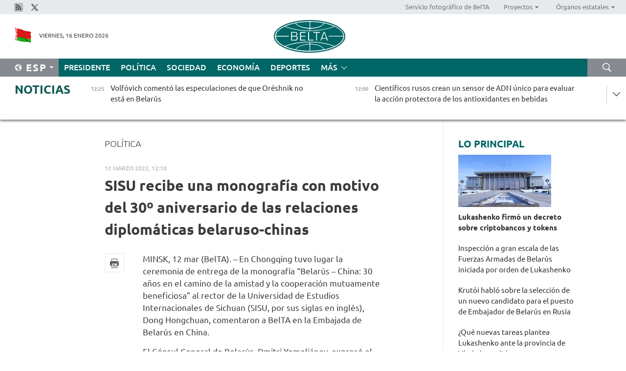

--- FILE ---
content_type: text/html; charset=UTF-8
request_url: https://esp.belta.by/politics/view/sisu-recibe-una-monografa-con-motivo-del-30-aniversario-de-las-relaciones-diplomticas-belaruso-chinas-69383-2022/
body_size: 13372
content:
    
    	<!DOCTYPE HTML>
	<html lang="es-ES" prefix="og: http://ogp.me/ns#">
	<head  prefix="article: https://ogp.me/ns/article#">
		<title>SISU recibe una monografía con motivo del 30º aniversario de las relaciones diplomáticas belaruso-chinas</title>
		<meta http-equiv="Content-Type" content="text/html; charset=utf-8">
                <meta name="viewport" content="width=device-width">
		<link rel="stylesheet" href="/styles/general_styles.css" type="text/css">
                                <link rel="stylesheet" href="/styles/styles2.css?1768556774" type="text/css">
                                <link rel="stylesheet" href="/styles/styles.css?1768556774" type="text/css">
                <link rel="stylesheet" href="/styles/tr_styles.css" type="text/css">
                            <link rel="icon" href="/desimages/fav.png" type="image/png">
		<meta name="keywords" content="">
		<meta name="description" content="El trabajo realizado por la universidad hace una contribuci&oacute;n significativa al desarrollo de la amistad y la cooperaci&oacute;n estrat&eacute;gica integral entre los pa&iacute;ses. A su vez, la organizaci&oacute;n del proceso en un tiempo r&eacute;cord demuestra el alto profesionalismo del profesorado del centro docente superior.">
                
                <link rel = "canonical" href="https://esp.belta.by/politics/view/sisu-recibe-una-monografa-con-motivo-del-30-aniversario-de-las-relaciones-diplomticas-belaruso-chinas-69383-2022/">
                
	                    <meta property="og:locale" content="es_ES">
	        	        	<meta property="og:site_name" content="Agencia Telegr&aacute;fica de Belar&uacute;s" />
	        	        	<meta property="og:title" content="SISU recibe una monografía con motivo del 30º aniversario de las relaciones diplomáticas belaruso-chinas" />
	        	        	<meta property="og:type" content="article" />
	        	        	<meta property="og:url" content="https://esp.belta.by/politics/view/sisu-recibe-una-monografa-con-motivo-del-30-aniversario-de-las-relaciones-diplomticas-belaruso-chinas-69383-2022" />
	        	        	<meta property="og:image" content="https://esp.belta.by/desimages/og_image.png" />
	        	        	<meta property="og:description" content="El trabajo realizado por la universidad hace una contribuci&amp;oacute;n significativa al desarrollo de la amistad y la cooperaci&amp;oacute;n estrat&amp;eacute;gica integral entre los pa&amp;iacute;ses. A su vez, la organizaci&amp;oacute;n del proceso en un tiempo r&amp;eacute;cord demuestra el alto profesionalismo del profesorado del centro docente superior." />
	        	        	<meta property="og:section" content="Política" />
	        	        	<meta property="article:published_time" content="2022-03-12 12:10:25" />
	        	        	<meta property="article:modified_time" content="2022-03-12 12:11:39" />
	        	    		                        <!-- Yandex.Metrika informer -->
<a href="https://metrika.yandex.by/stat/?id=15029098&amp;from=informer"
target="_blank" rel="nofollow"><img src="https://informer.yandex.ru/informer/15029098/1_1_FFFFFFFF_EFEFEFFF_0_pageviews"
style="width:80px; height:15px; border:0; display:none" alt="Яндекс.Метрика" title="Яндекс.Метрика: данные за сегодня (просмотры)" class="ym-advanced-informer" data-cid="15029098" data-lang="ru" /></a>
<!-- /Yandex.Metrika informer -->

<!-- Yandex.Metrika counter -->
<script type="text/javascript" >
   (function(m,e,t,r,i,k,a){m[i]=m[i]||function(){(m[i].a=m[i].a||[]).push(arguments)};
   m[i].l=1*new Date();
   for (var j = 0; j < document.scripts.length; j++) {if (document.scripts[j].src === r) { return; }}
   k=e.createElement(t),a=e.getElementsByTagName(t)[0],k.async=1,k.src=r,a.parentNode.insertBefore(k,a)})
   (window, document, "script", "https://mc.yandex.ru/metrika/tag.js", "ym");

   ym(15029098, "init", {
        clickmap:true,
        trackLinks:true,
        accurateTrackBounce:true,
        webvisor:true
   });
</script>
<noscript><div><img src="https://mc.yandex.ru/watch/15029098" style="position:absolute; left:-9999px;" alt="" /></div></noscript>
<!-- /Yandex.Metrika counter -->

            
        

                                                                	</head>
	
	<body>

                
        <a id="top"></a>

    <div class="all   ">
        <div class="ban_main_top">
            
        </div>
        <div class="top_line">
	                <div class="social_icons">
                                          <a href="/rss" title="Rss"  target ="_blank" onmouseover="this.children[0].src='https://esp.belta.by/images/storage/banners/000015_e75332d9759a535dbd02582b38240ace_work.jpg'" onmouseout="this.children[0].src='https://esp.belta.by/images/storage/banners/000015_06c67faab12793f011de90a38aef8cf1_work.jpg'">
                    <img src="https://esp.belta.by/images/storage/banners/000015_06c67faab12793f011de90a38aef8cf1_work.jpg" alt="Rss" title="Rss" />
                </a>
                                              <a href="https://x.com/BeltaNoticias" title="X"  target ="_blank" onmouseover="this.children[0].src='https://esp.belta.by/images/storage/banners/000015_a684634ca82214029cee637c787afde4_work.jpg'" onmouseout="this.children[0].src='https://esp.belta.by/images/storage/banners/000015_37f1cc3c5e7e857bdb12fbc827944851_work.jpg'">
                    <img src="https://esp.belta.by/images/storage/banners/000015_37f1cc3c5e7e857bdb12fbc827944851_work.jpg" alt="X" title="X" />
                </a>
                        </div>
    
	        <script>
        var scroll_items = Array();
    </script>
<div class="projects_menu">
	
                    <div class="projects_menu_item " id="pr_el_114"><a target="_blank"  href="http://photobelta.by/"  title="Servicio fotográfico de BelTA" >
            <span>Servicio fotográfico de BelTA</span>    </a>
            </div>
	
                    <div class="projects_menu_item projects_menu_drop" id="pr_el_112"><a   href="https://esp.belta.by/"  title="Proyectos" >
            <span>Proyectos</span>    </a>
                    <script>
                var scroll_pr_m = "pr_m_112";
                scroll_items[scroll_items.length] = "pr_m_112";
            </script>
          <div class="projects_menu_s" id="pr_m_112">  
           	
                <div class="pr_menu_s_item">
                                                                                                                        <a target="_blank"   href="http://atom.belta.by/en" title="ENERGÍA NUCLEAR EN BELARÚS Y EN EL MUNDO" >ENERGÍA NUCLEAR EN BELARÚS Y EN EL MUNDO</a>
                        
                                    </div>
                       </div> 
            </div>
	
                    <div class="projects_menu_item projects_menu_drop" id="pr_el_115"><a   href="https://esp.belta.by/"  title="Órganos estatales" >
            <span>Órganos estatales</span>    </a>
                    <script>
                var scroll_pr_m = "pr_m_115";
                scroll_items[scroll_items.length] = "pr_m_115";
            </script>
          <div class="projects_menu_s" id="pr_m_115">  
           	
                <div class="pr_menu_s_item">
                                                                                                                        <a target="_blank"   href="http://president.gov.by/en/" title="Presidente de Belarús" >Presidente de Belarús</a>
                        
                                    </div>
            	
                <div class="pr_menu_s_item">
                                                                                                                        <a target="_blank"   href="http://www.government.by/en/" title="Consejo de Ministros" >Consejo de Ministros</a>
                        
                                    </div>
            	
                <div class="pr_menu_s_item">
                                                                                                                        <a target="_blank"   href="http://www.sovrep.gov.by/en/" title="Consejo de la República" >Consejo de la República</a>
                        
                                    </div>
            	
                <div class="pr_menu_s_item">
                                                                                                                        <a target="_blank"   href="http://house.gov.by/en/" title="Cámara de Representantes" >Cámara de Representantes</a>
                        
                                    </div>
            	
                <div class="pr_menu_s_item">
                                                                                                                        <a target="_blank"   href="http://www.kc.gov.by/en/" title="Tribunal Constitucional" >Tribunal Constitucional</a>
                        
                                    </div>
            	
                <div class="pr_menu_s_item">
                                                                                                                        <a target="_blank"   href="http://www.court.gov.by/" title="Tribunal Supremo" >Tribunal Supremo</a>
                        
                                    </div>
            	
                <div class="pr_menu_s_item">
                                                                                                                        <a target="_blank"   href="http://www.kgk.gov.by/en" title="Comité Estatal de Control" >Comité Estatal de Control</a>
                        
                                    </div>
            	
                <div class="pr_menu_s_item">
                                                                                                                        <a target="_blank"   href="http://www.prokuratura.gov.by/en/" title="Fiscalía General" >Fiscalía General</a>
                        
                                    </div>
            	
                <div class="pr_menu_s_item">
                                                                                                                        <a target="_blank"   href="http://www.nbrb.by/engl/" title="Banco Nacional" >Banco Nacional</a>
                        
                                    </div>
            	
                <div class="pr_menu_s_item">
                                                                                                                        <a target="_blank"   href="http://www.mas.by/ru" title="Ministerio de Arquitectura y Construcción" >Ministerio de Arquitectura y Construcción</a>
                        
                                    </div>
            	
                <div class="pr_menu_s_item">
                                                                                                                        <a target="_blank"   href="https://www.mvd.gov.by/en" title="Ministerio del Interior" >Ministerio del Interior</a>
                        
                                    </div>
            	
                <div class="pr_menu_s_item">
                                                                                                                        <a target="_blank"   href="http://minzdrav.gov.by/en/" title="Ministerio de Sanidad" >Ministerio de Sanidad</a>
                        
                                    </div>
            	
                <div class="pr_menu_s_item">
                                                                                                                        <a target="_blank"   href="http://www.mjkx.gov.by/" title="Ministerio de Servicios Comunales" >Ministerio de Servicios Comunales</a>
                        
                                    </div>
            	
                <div class="pr_menu_s_item">
                                                                                                                        <a target="_blank"   href="http://mfa.gov.by/en/" title="Ministerio de Asuntos Exteriores" >Ministerio de Asuntos Exteriores</a>
                        
                                    </div>
            	
                <div class="pr_menu_s_item">
                                                                                                                        <a target="_blank"   href="http://mininform.gov.by/en/" title="Ministerio de Información" >Ministerio de Información</a>
                        
                                    </div>
            	
                <div class="pr_menu_s_item">
                                                                                                                        <a target="_blank"   href="http://www.nalog.gov.by/ru/" title="Ministerio de Impuestos" >Ministerio de Impuestos</a>
                        
                                    </div>
            	
                <div class="pr_menu_s_item">
                                                                                                                        <a target="_blank"   href="http://www.kultura.by/en/" title="Ministerio de Cultura" >Ministerio de Cultura</a>
                        
                                    </div>
            	
                <div class="pr_menu_s_item">
                                                                                                                        <a target="_blank"   href="http://www.mlh.gov.by/en/" title="Ministerio de Economía Forestal" >Ministerio de Economía Forestal</a>
                        
                                    </div>
            	
                <div class="pr_menu_s_item">
                                                                                                                        <a target="_blank"   href="http://www.mil.by/en/" title="Ministerio de Defensa" >Ministerio de Defensa</a>
                        
                                    </div>
            	
                <div class="pr_menu_s_item">
                                                                                                                        <a target="_blank"   href="https://edu.gov.by/en-uk/" title="Ministerio de Educación" >Ministerio de Educación</a>
                        
                                    </div>
            	
                <div class="pr_menu_s_item">
                                                                                                                        <a target="_blank"   href="http://minpriroda.gov.by/en/" title="Ministerio de Recursos Naturales y Protección del Medio Ambiente" >Ministerio de Recursos Naturales y Protección del Medio Ambiente</a>
                        
                                    </div>
            	
                <div class="pr_menu_s_item">
                                                                                                                        <a target="_blank"   href="http://minprom.gov.by/en/home-2/" title="Ministerio de Industria" >Ministerio de Industria</a>
                        
                                    </div>
            	
                <div class="pr_menu_s_item">
                                                                                                                        <a target="_blank"   href="http://www.mpt.gov.by/en/" title="Ministerio de Comunicaciones e Informatización" >Ministerio de Comunicaciones e Informatización</a>
                        
                                    </div>
            	
                <div class="pr_menu_s_item">
                                                                                                                        <a target="_blank"   href="https://www.mshp.gov.by/en/" title="Ministerio de Agricultura y Alimentación" >Ministerio de Agricultura y Alimentación</a>
                        
                                    </div>
            	
                <div class="pr_menu_s_item">
                                                                                                                        <a target="_blank"   href="http://www.mst.by/en" title="Ministerio de Turismo y Deporte" >Ministerio de Turismo y Deporte</a>
                        
                                    </div>
            	
                <div class="pr_menu_s_item">
                                                                                                                        <a target="_blank"   href="https://www.mart.gov.by/en/sites/mart/home.html" title="Ministerio de Regulación Antimonopólica y Comercio" >Ministerio de Regulación Antimonopólica y Comercio</a>
                        
                                    </div>
            	
                <div class="pr_menu_s_item">
                                                                                                                        <a target="_blank"   href="http://www.mintrans.gov.by/ru/" title="Ministerio de Transportes y Comunicaciones" >Ministerio de Transportes y Comunicaciones</a>
                        
                                    </div>
            	
                <div class="pr_menu_s_item">
                                                                                                                        <a target="_blank"   href="http://www.mintrud.gov.by/en" title="Ministerio de Trabajo y Protección Social" >Ministerio de Trabajo y Protección Social</a>
                        
                                    </div>
            	
                <div class="pr_menu_s_item">
                                                                                                                        <a target="_blank"   href="http://mchs.gov.by/" title="Ministerio de Emergencias" >Ministerio de Emergencias</a>
                        
                                    </div>
            	
                <div class="pr_menu_s_item">
                                                                                                                        <a target="_blank"   href="http://www.minfin.gov.by/en/" title="Ministerio de Finanzas" >Ministerio de Finanzas</a>
                        
                                    </div>
            	
                <div class="pr_menu_s_item">
                                                                                                                        <a target="_blank"   href="http://www.economy.gov.by/en" title="Ministerio de Economía" >Ministerio de Economía</a>
                        
                                    </div>
            	
                <div class="pr_menu_s_item">
                                                                                                                        <a target="_blank"   href="http://www.minenergo.gov.by/en" title="Ministerio de Energía" >Ministerio de Energía</a>
                        
                                    </div>
            	
                <div class="pr_menu_s_item">
                                                                                                                        <a target="_blank"   href="http://minjust.gov.by/en/" title="Ministerio de Justicia" >Ministerio de Justicia</a>
                        
                                    </div>
            	
                <div class="pr_menu_s_item">
                                                                                                                        <a target="_blank"   href="https://www.vpk.gov.by/en/" title="Comité Estatal de Industria Militar" >Comité Estatal de Industria Militar</a>
                        
                                    </div>
            	
                <div class="pr_menu_s_item">
                                                                                                                        <a target="_blank"   href="http://www.kgb.by/en/" title="Comité de Seguridad Estatal" >Comité de Seguridad Estatal</a>
                        
                                    </div>
            	
                <div class="pr_menu_s_item">
                                                                                                                        <a target="_blank"   href="http://www.gki.gov.by/en/" title="Comité Estatal de Bienes" >Comité Estatal de Bienes</a>
                        
                                    </div>
            	
                <div class="pr_menu_s_item">
                                                                                                                        <a target="_blank"   href="http://www.gknt.gov.by/en/" title="Comité Estatal de Ciencia y Tecnología" >Comité Estatal de Ciencia y Tecnología</a>
                        
                                    </div>
            	
                <div class="pr_menu_s_item">
                                                                                                                        <a target="_blank"   href="https://gosstandart.gov.by/en/" title="Comité Estatal de Normalización" >Comité Estatal de Normalización</a>
                        
                                    </div>
            	
                <div class="pr_menu_s_item">
                                                                                                                        <a target="_blank"   href="https://gpk.gov.by/en/" title="Comité Fronterizo Estatal" >Comité Fronterizo Estatal</a>
                        
                                    </div>
            	
                <div class="pr_menu_s_item">
                                                                                                                        <a target="_blank"   href="http://www.gtk.gov.by/en" title="Comité Aduanero Estatal" >Comité Aduanero Estatal</a>
                        
                                    </div>
            	
                <div class="pr_menu_s_item">
                                                                                                                        <a target="_blank"   href="http://www.belstat.gov.by/en/" title="Comité Nacional de Estadística" >Comité Nacional de Estadística</a>
                        
                                    </div>
            	
                <div class="pr_menu_s_item">
                                                                                                                        <a target="_blank"   href="http://sk.gov.by/en/" title="Comité de Instrucción" >Comité de Instrucción</a>
                        
                                    </div>
            	
                <div class="pr_menu_s_item">
                                                                                                                        <a target="_blank"   href="http://brest-region.gov.by/index.php/en/" title="Comité Ejecutivo de la provincia de Brest" >Comité Ejecutivo de la provincia de Brest</a>
                        
                                    </div>
            	
                <div class="pr_menu_s_item">
                                                                                                                        <a target="_blank"   href="http://www.vitebsk-region.gov.by/en" title="Comité Ejecutivo de la provincia de Vítebsk" >Comité Ejecutivo de la provincia de Vítebsk</a>
                        
                                    </div>
            	
                <div class="pr_menu_s_item">
                                                                                                                        <a target="_blank"   href="http://gomel-region.gov.by/en/" title="Comité Ejecutivo de la provincia de Gómel" >Comité Ejecutivo de la provincia de Gómel</a>
                        
                                    </div>
            	
                <div class="pr_menu_s_item">
                                                                                                                        <a target="_blank"   href="http://www.region.grodno.by/ru/" title="Comité Ejecutivo de la provincia de Grodno" >Comité Ejecutivo de la provincia de Grodno</a>
                        
                                    </div>
            	
                <div class="pr_menu_s_item">
                                                                                                                        <a target="_blank"   href="http://www.minsk-region.gov.by/en/" title="Comité Ejecutivo de la provincia de Minsk" >Comité Ejecutivo de la provincia de Minsk</a>
                        
                                    </div>
            	
                <div class="pr_menu_s_item">
                                                                                                                        <a target="_blank"   href="http://mogilev-region.gov.by/" title="Comité Ejecutivo de la provincia de Moguiliov" >Comité Ejecutivo de la provincia de Moguiliov</a>
                        
                                    </div>
            	
                <div class="pr_menu_s_item">
                                                                                                                        <a target="_blank"   href="http://minsk.gov.by/en/" title="Comité Ejecutivo de la ciudad de Minsk" >Comité Ejecutivo de la ciudad de Minsk</a>
                        
                                    </div>
                       </div> 
            </div>
</div>

     
        </div>
        <div class="header">
            <div class="header_date">
                                            <a class="header_flag" href="/" title="Flag"  target ="_blank">
                <img 
                    src="https://esp.belta.by/images/storage/banners/000202_195d2019dea510c21d1786ef48d5d126_work.jpg" 
                    alt="Flag" 
                    title="Flag" 
                                    />
            </a>
            
                Viernes, 16 Enero 2026
            </div>
	            	        <div class="logo">
            
                                                                    <a href="/" title="Agencia Telegráfica de Belarús"  target ="_self">
                            <span class="logo_img"><img src="https://esp.belta.by/images/storage/banners/000016_611c826de02523f480553429b10f429f_work.jpg" alt="Agencia Telegráfica de Belarús" title="Agencia Telegráfica de Belarús" /></span>
                                                    </a>
                                                        </div>
    
            <div class="weather_currency">
                <div class="weather_currency_inner">
                
	 	
                </div>
	    
            </div>
        </div>
    <div class="menu_line" >

	    <div class="main_langs" id="main_langs">
            <div class="main_langs_inner" id="main_langs_inner">
	
                                    <div class="main_lang_item" ><a target="_blank"   href="http://belta.by" title="Рус" >Рус</a></div>
        	
                                    <div class="main_lang_item" ><a target="_blank"   href="http://blr.belta.by" title="Бел" >Бел</a></div>
        	
                                    <div class="main_lang_item" ><a target="_blank"   href="https://pol.belta.by/" title="Pl" >Pl</a></div>
        	
                                    <div class="main_lang_item" ><a target="_blank"   href="http://eng.belta.by/" title="Eng" >Eng</a></div>
        	
                                    <div class="main_lang_item" ><a target="_blank"   href="http://deu.belta.by/" title="Deu" >Deu</a></div>
        	
                                                    	
                                    <div class="main_lang_item" ><a target="_blank"   href="http://chn.belta.by/" title="中文" >中文</a></div>
        </div>
<div class="main_lang_item main_lang_selected" ><a   href="https://esp.belta.by/" title="Esp">Esp</a></div>
</div>
		

	       <div class="h_menu_fp" id="h_menu_fp" >
    <div class="h_menu_title" id="h_menu_title">
                Menú
    </div>
            <div class="h_menu_s" id="h_menu_s"></div>
        <div class="menu_more">
            <div class="menu_more_title" id="h_menu_more" >Más </div>
                    <div id="h_menu" class="h_menu">
                <div class="content_all_margin">
	                        <div class="menu_els" id="h_menu_line_1">
                                                            <div class="menu_item " id="h_menu_item_1_1">
                            <a   href="https://esp.belta.by/president/" title="Presidente">Presidente</a>
                        </div>
                                                                                <div class="menu_item menu_item_selected" id="h_menu_item_1_2">
                            <a   href="https://esp.belta.by/politics/" title="Política">Política</a>
                        </div>
                                                                                <div class="menu_item " id="h_menu_item_1_3">
                            <a   href="https://esp.belta.by/society/" title="Sociedad">Sociedad</a>
                        </div>
                                                                                <div class="menu_item " id="h_menu_item_1_4">
                            <a   href="https://esp.belta.by/economics/" title="Economía">Economía</a>
                        </div>
                                                                                <div class="menu_item " id="h_menu_item_1_5">
                            <a   href="https://esp.belta.by/sport/" title="Deportes">Deportes</a>
                        </div>
                                                </div>
                                            <div class="menu_els" id="h_menu_line_2">
                                                            <div class="menu_item " id="h_menu_item_2_1">
                            <a   href="https://esp.belta.by/video/" title="Vídeo">Vídeo</a>
                        </div>
                                                </div>
                            </div>
       
    </div>
                    </div>
           </div>            
	


	
    
    
	    <div class="search_btn" onclick="open_search('search')"></div>
<form action="/search/getResultsForPeriod/" id="search">
    <input type="text" name="query" value="" placeholder="Búsqueda por el sitio" class="search_edit"/>
    <input type="submit" value="Búsqueda" class="search_submit" />
    <div class="clear"></div>
        <div class="fp_search_where">
        <span id="fp_search_where">Lugar de búsqueda:</span>
            <input type="radio" name="group" value="0" id="group_0"/><label for="group_0">Buscar en todas las secciones</label>
                            </div>
       <div class="fp_search_where">
        <span id="fp_search_when">En el período</span>
            <input type="radio" name="period" value="0" id="period_0"/><label for="period_0">En todo el período</label>
            <input type="radio" name="period" value="1" id="period_1"/><label for="period_1">En un día</label>
            <input type="radio" name="period" value="2" id="period_2"/><label for="period_2">En una semana</label>
            <input type="radio" name="period" value="3" id="period_3"/><label for="period_3">En un mes</label>
            <input type="radio" name="period" value="4" id="period_4"/><label for="period_4">En un año</label>
                </div>
    <div class="search_close close_btn" onclick="close_search('search')"></div>
</form>
   

    </div>
    <div class="top_lenta_inner">
  <div class="top_lenta">
    <a href="/" title="Ir al inicio" class="tl_logo"></a>
    <div class="tl_title">
                    <a href="https://esp.belta.by/all_news" title="Noticias">Noticias</a>
            </div>
                            <div class="tl_inner" id="tl_inner">
        
        <div class="tl_item">
	        	            	        	                                                                        	                	                                <a  href="https://esp.belta.by/society/view/volfvich-coment-las-especulaciones-de-que-orshnik-no-est-en-belars-88659-2026/"   title="
 Volfóvich comentó las especulaciones de que Oréshnik no está en Belarús
 ">
                    <span class="tl_date">
                                                                                                <span>12:25</span>
                    </span>
                    <span class="tl_news">
 Volfóvich comentó las especulaciones de que Oréshnik no está en Belarús
 </span>
                    <span class="tl_node">Sociedad</span>
                </a>
        </div>
        
        <div class="tl_item">
	        	            	        	                                                                        	                	                                <a  href="https://esp.belta.by/partner_news/view/cientficos-rusos-crean-un-sensor-de-adn-nico-para-evaluar-la-accin-protectora-de-los-antioxidantes-en-88649-2026/"   title="Científicos rusos crean un sensor de ADN único para evaluar la acción protectora de los antioxidantes en bebidas  ">
                    <span class="tl_date">
                                                                                                <span>12:00</span>
                    </span>
                    <span class="tl_news">Científicos rusos crean un sensor de ADN único para evaluar la acción protectora de los antioxidantes en bebidas  </span>
                    <span class="tl_node">Socios</span>
                </a>
        </div>
        
        <div class="tl_item">
	        	            	        	                                                                        	                	                                <a  href="https://esp.belta.by/president/view/lukashenko-firm-un-decreto-sobre-criptobancos-y-tokens-88655-2026/"   title="
 Lukashenko firmó un decreto sobre criptobancos y tokens
 ">
                    <span class="tl_date">
                                                                                                <span>11:40</span>
                    </span>
                    <span class="tl_news">
 Lukashenko firmó un decreto sobre criptobancos y tokens
 </span>
                    <span class="tl_node">Presidente</span>
                </a>
        </div>
        
        <div class="tl_item">
	        	            	        	                                                                        	                	                                <a  href="https://esp.belta.by/society/view/cuntos-automviles-elctricos-habr-en-belars-para-2030-88654-2026/"   title="
 Cuántos automóviles eléctricos habrá en Belarús para 2030
 ">
                    <span class="tl_date">
                                                                                                <span>11:29</span>
                    </span>
                    <span class="tl_news">
 Cuántos automóviles eléctricos habrá en Belarús para 2030
 </span>
                    <span class="tl_node">Sociedad</span>
                </a>
        </div>
        
        <div class="tl_item">
	        	            	        	                                                                        	                	                                <a  href="https://esp.belta.by/politics/view/belars-y-china-confirmaron-el-inters-en-intensificar-la-cooperacin-en-todos-los-mbitos-88652-2026/"   title="
 Belarús y China confirmaron el interés en intensificar la cooperación en todos los ámbitos 
 ">
                    <span class="tl_date">
                                                                                                <span>11:00</span>
                    </span>
                    <span class="tl_news">
 Belarús y China confirmaron el interés en intensificar la cooperación en todos los ámbitos 
 </span>
                    <span class="tl_node">Política</span>
                </a>
        </div>
        
        <div class="tl_item">
	        	            	        	                                                                        	                	                                <a  href="https://esp.belta.by/society/view/inspeccin-a-gran-escala-de-las-fuerzas-armadas-de-belars-iniciada-por-orden-de-lukashenko-88653-2026/"   title="
 Inspección a gran escala de las Fuerzas Armadas de Belarús iniciada por orden de Lukashenko
 ">
                    <span class="tl_date">
                                                                                                <span>10:54</span>
                    </span>
                    <span class="tl_news">
 Inspección a gran escala de las Fuerzas Armadas de Belarús iniciada por orden de Lukashenko
 </span>
                    <span class="tl_node">Sociedad</span>
                </a>
        </div>
        
        <div class="tl_item">
	        	            	        	                                                                        	                	                                <a  href="https://esp.belta.by/society/view/los-comits-de-investigacin-de-belars-y-rusia-fortalecern-la-interaccin-88648-2026/"   title="
 Los Comités de Investigación de Belarús y Rusia fortalecerán la interacción
 ">
                    <span class="tl_date">
                                                                                                <span>10:22</span>
                    </span>
                    <span class="tl_news">
 Los Comités de Investigación de Belarús y Rusia fortalecerán la interacción
 </span>
                    <span class="tl_node">Sociedad</span>
                </a>
        </div>
        
        <div class="tl_item">
	        	            	        	                                                                        	                	                                <a  href="https://esp.belta.by/society/view/el-pintoresco-parque-de-lshitsa-a-travs-del-lente-de-un-fotgrafo-de-belta-88647-2026/"   title="
 El pintoresco parque de Lóshitsa a través del lente del fotógrafo de BelTA
 ">
                    <span class="tl_date">
                                                                                                <span>09:54</span>
                    </span>
                    <span class="tl_news">
 El pintoresco parque de Lóshitsa a través del lente del fotógrafo de BelTA
 </span>
                    <span class="tl_node">Sociedad</span>
                </a>
        </div>
        
        <div class="tl_item">
	        	            	        	                                                                        	                	                                <a  href="https://esp.belta.by/economics/view/gomselmash-planea-crear-nuevas-producciones-conjuntas-en-qu-pases-88646-2026/"   title="
 Gomselmash planea crear nuevas producciones conjuntas. ¿En qué países?
 ">
                    <span class="tl_date">
                                                                                                <span>09:29</span>
                    </span>
                    <span class="tl_news">
 Gomselmash planea crear nuevas producciones conjuntas. ¿En qué países?
 </span>
                    <span class="tl_node">Economía</span>
                </a>
        </div>
        
        <div class="tl_item">
	        	            	        	                                                                        	                	                                <a  href="https://esp.belta.by/economics/view/a-qu-pases-est-aumentando-gomselmash-sus-exportaciones-88645-2026/"   title="
 ¿A qué países está aumentando Gomselmash sus exportaciones?
 ">
                    <span class="tl_date">
                                                                                                <span>09:00</span>
                    </span>
                    <span class="tl_news">
 ¿A qué países está aumentando Gomselmash sus exportaciones?
 </span>
                    <span class="tl_node">Economía</span>
                </a>
        </div>
        
        <div class="tl_item">
	        	            	            	            	        	                            <div class="lenta_date_box">
                    <div class="lenta_date">
                   	               15.01.26
	                              <div class="line"></div>
                    </div>
                    </div>
	                                                                        	                	                                <a  href="https://esp.belta.by/society/view/kruti-entreg-dulces-regalos-del-presidente-a-los-trampolinistas-en-vtebsk-88644-2026/"   title="
 Krutói entregó dulces regalos del Presidente a los trampolinistas en Vítebsk
 ">
                    <span class="tl_date">
                                                                                                    <span class="lenta_date_past">15.01.26</span>
                                                <span>21:06</span>
                    </span>
                    <span class="tl_news">
 Krutói entregó dulces regalos del Presidente a los trampolinistas en Vítebsk
 </span>
                    <span class="tl_node">Sociedad</span>
                </a>
        </div>
        
        <div class="tl_item">
	        	            	        	                                                                        	                	                                <a  href="https://esp.belta.by/society/view/experta-sobre-la-tctica-del-presidente-estadounidense-88608-2026/"   title="
 Experta sobre la táctica del Presidente estadounidense
 ">
                    <span class="tl_date">
                                                                                                    <span class="lenta_date_past">15.01.26</span>
                                                <span>18:51</span>
                    </span>
                    <span class="tl_news">
 Experta sobre la táctica del Presidente estadounidense
 </span>
                    <span class="tl_node">Sociedad</span>
                </a>
        </div>
        
        <div class="tl_item">
	        	            	        	                                                                        	                	                                <a  href="https://esp.belta.by/president/view/vktor-denisenko-relevado-del-cargo-de-embajador-de-belars-en-tayikistn-88643-2026/"   title="
 Víktor Denisenko relevado del cargo de Embajador de Belarús en Tayikistán
 ">
                    <span class="tl_date">
                                                                                                    <span class="lenta_date_past">15.01.26</span>
                                                <span>18:33</span>
                    </span>
                    <span class="tl_news">
 Víktor Denisenko relevado del cargo de Embajador de Belarús en Tayikistán
 </span>
                    <span class="tl_node">Presidente</span>
                </a>
        </div>
        
        <div class="tl_item">
	        	            	        	                                                                        	                	                                <a  href="https://esp.belta.by/politics/view/kruti-habl-sobre-la-seleccin-de-un-nuevo-candidato-para-el-puesto-de-embajador-de-belars-en-rusia-88638-2026/"   title="
 Krutói habló sobre la selección de un nuevo candidato para el puesto de Embajador de Belarús en Rusia 
 ">
                    <span class="tl_date">
                                                                                                    <span class="lenta_date_past">15.01.26</span>
                                                <span>18:18</span>
                    </span>
                    <span class="tl_news">
 Krutói habló sobre la selección de un nuevo candidato para el puesto de Embajador de Belarús en Rusia 
 </span>
                    <span class="tl_node">Política</span>
                </a>
        </div>
        
        <div class="tl_item">
	        	            	        	                                                                        	                	                                <a  href="https://esp.belta.by/society/view/el-nuevo-ministro-de-trabajo-y-proteccin-social-ve-ciertas-reservas-en-el-desarrollo-de-la-esfera-social-88641-2026/"   title="El nuevo ministro de Trabajo y Protección Social ve ciertas reservas en el desarrollo de la esfera social">
                    <span class="tl_date">
                                                                                                    <span class="lenta_date_past">15.01.26</span>
                                                <span>18:00</span>
                    </span>
                    <span class="tl_news">El nuevo ministro de Trabajo y Protección Social ve ciertas reservas en el desarrollo de la esfera social</span>
                    <span class="tl_node">Sociedad</span>
                </a>
        </div>
        
        <div class="tl_item">
	        	            	        	                                                                        	                	                                <a  href="https://esp.belta.by/president/view/natalia-pavliuchenko-nombrada-miembro-del-consejo-de-la-repblica-de-la-asamblea-nacional-88642-2026/"   title="
 Natalia Pavliuchenko nombrada miembro del Consejo de la República de la Asamblea Nacional
 ">
                    <span class="tl_date">
                                                                                                    <span class="lenta_date_past">15.01.26</span>
                                                <span>17:47</span>
                    </span>
                    <span class="tl_news">
 Natalia Pavliuchenko nombrada miembro del Consejo de la República de la Asamblea Nacional
 </span>
                    <span class="tl_node">Presidente</span>
                </a>
        </div>
        
        <div class="tl_item">
	        	            	        	                                                                        	                	                                <a  href="https://esp.belta.by/economics/view/amkodor-desarrollando-la-cooperacin-con-tanzania-88640-2026/"   title="Amkodor desarrollando la cooperación con Tanzania ">
                    <span class="tl_date">
                                                                                                    <span class="lenta_date_past">15.01.26</span>
                                                <span>17:27</span>
                    </span>
                    <span class="tl_news">Amkodor desarrollando la cooperación con Tanzania </span>
                    <span class="tl_node">Economía</span>
                </a>
        </div>
        
        <div class="tl_item">
	        	            	        	                                                                        	                	                                <a  href="https://esp.belta.by/president/view/lukashenko-envi-condolencias-al-rey-de-tailandia-en-relacin-con-la-catstrofe-en-el-ferrocarril-88639-2026/"   title="
 Lukashenko envió condolencias al rey de Tailandia en relación con la catástrofe en el ferrocarril
 ">
                    <span class="tl_date">
                                                                                                    <span class="lenta_date_past">15.01.26</span>
                                                <span>17:22</span>
                    </span>
                    <span class="tl_news">
 Lukashenko envió condolencias al rey de Tailandia en relación con la catástrofe en el ferrocarril
 </span>
                    <span class="tl_node">Presidente</span>
                </a>
        </div>
        
        <div class="tl_item">
	        	            	        	                                                                        	                	                                <a  href="https://esp.belta.by/economics/view/la-bcb-colaborar-con-qaztrade-para-aumentar-el-comercio-burstil-con-kazajistn-88626-2026/"   title="La BCB colaborará con QazTrade para aumentar el comercio bursátil con Kazajistán ">
                    <span class="tl_date">
                                                                                                    <span class="lenta_date_past">15.01.26</span>
                                                <span>17:00</span>
                    </span>
                    <span class="tl_news">La BCB colaborará con QazTrade para aumentar el comercio bursátil con Kazajistán </span>
                    <span class="tl_node">Economía</span>
                </a>
        </div>
        
        <div class="tl_item">
	        	            	        	                                                                        	                	                                <a  href="https://esp.belta.by/economics/view/jefa-de-la-administracin-de-gran-piedra-seguiremos-el-tono-dado-por-los-lderes-de-belars-y-china-88635-2026/"   title="Jefa de la Administración de Gran Piedra: Seguiremos el tono dado por los líderes de Belarús y China ">
                    <span class="tl_date">
                                                                                                    <span class="lenta_date_past">15.01.26</span>
                                                <span>16:45</span>
                    </span>
                    <span class="tl_news">Jefa de la Administración de Gran Piedra: Seguiremos el tono dado por los líderes de Belarús y China </span>
                    <span class="tl_node">Economía</span>
                </a>
        </div>
        
        <div class="tl_item">
	        	            	        	                                                                        	                	                                <a  href="https://esp.belta.by/economics/view/resultados-del-ao-y-perspectivas-para-el-quinquenio-turchn-visit-naftan-88637-2026/"   title="Resultados del año y perspectivas para el quinquenio. Turchín visitó Naftan">
                    <span class="tl_date">
                                                                                                    <span class="lenta_date_past">15.01.26</span>
                                                <span>16:32</span>
                    </span>
                    <span class="tl_news">Resultados del año y perspectivas para el quinquenio. Turchín visitó Naftan</span>
                    <span class="tl_node">Economía</span>
                </a>
        </div>
        
        <div class="tl_item">
	        	            	        	                                                                        	                	                                <a  href="https://esp.belta.by/society/view/prensa-la-valla-polaca-en-la-frontera-con-belars-amenaza-la-naturaleza-de-belovzhskaya-puscha-88609-2026/"   title="Prensa: La valla polaca en la frontera con Belarús amenaza la naturaleza de Belovézhskaya Puscha">
                    <span class="tl_date">
                                                                                                    <span class="lenta_date_past">15.01.26</span>
                                                <span>16:15</span>
                    </span>
                    <span class="tl_news">Prensa: La valla polaca en la frontera con Belarús amenaza la naturaleza de Belovézhskaya Puscha</span>
                    <span class="tl_node">Sociedad</span>
                </a>
        </div>
        
        <div class="tl_item">
	        	            	        	                                                                        	                	                                <a  href="https://esp.belta.by/partner_news/view/fiesta-del-seor-de-esqupulas-en-guatemala-veneran-al-cristo-negro-88606-2026/"   title="Fiesta del Señor de Esquípulas en Guatemala, veneran al Cristo Negro ">
                    <span class="tl_date">
                                                                                                    <span class="lenta_date_past">15.01.26</span>
                                                <span>16:00</span>
                    </span>
                    <span class="tl_news">Fiesta del Señor de Esquípulas en Guatemala, veneran al Cristo Negro </span>
                    <span class="tl_node">Socios</span>
                </a>
        </div>
        
        <div class="tl_item">
	        	            	        	                                                                        	                	                                <a  href="https://esp.belta.by/society/view/rogzhnik-sobre-las-expectativas-del-trabajo-al-frente-de-la-provincia-de-vtebsk-88636-2026/"   title="
 Rogózhnik sobre las expectativas del trabajo al frente de la provincia de Vítebsk 
 ">
                    <span class="tl_date">
                                                                                                    <span class="lenta_date_past">15.01.26</span>
                                                <span>15:45</span>
                    </span>
                    <span class="tl_news">
 Rogózhnik sobre las expectativas del trabajo al frente de la provincia de Vítebsk 
 </span>
                    <span class="tl_node">Sociedad</span>
                </a>
        </div>
        
        <div class="tl_item">
	        	            	        	                                                                        	                	                                <a  href="https://esp.belta.by/president/view/lukashenko-anunci-planes-para-reunir-a-los-tcnicos-ms-capaces-en-un-centro-educativo-especial-88634-2026/"   title="
 Lukashenko anunció planes para reunir a los técnicos más capaces en un centro educativo especial
 ">
                    <span class="tl_date">
                                                                                                    <span class="lenta_date_past">15.01.26</span>
                                                <span>15:24</span>
                    </span>
                    <span class="tl_news">
 Lukashenko anunció planes para reunir a los técnicos más capaces en un centro educativo especial
 </span>
                    <span class="tl_node">Presidente</span>
                </a>
        </div>
        
        <div class="tl_item">
	        	            	        	                                                                        	                	                                <a  href="https://esp.belta.by/society/view/da-soleado-de-enero-en-minsk-88600-2026/"   title="Día soleado de enero en Minsk">
                    <span class="tl_date">
                                                                                                    <span class="lenta_date_past">15.01.26</span>
                                                <span>15:12</span>
                    </span>
                    <span class="tl_news">Día soleado de enero en Minsk</span>
                    <span class="tl_node">Sociedad</span>
                </a>
        </div>
        
        <div class="tl_item">
	        	            	        	                                                                        	                	                                <a  href="https://esp.belta.by/president/view/ser-belars-como-los-emiratos-lukashenko-explic-por-qu-el-turismo-es-genial-88632-2026/"   title="¿Será Belarús como los Emiratos? Lukashenko explicó por qué el turismo es genial">
                    <span class="tl_date">
                                                                                                    <span class="lenta_date_past">15.01.26</span>
                                                <span>14:44</span>
                    </span>
                    <span class="tl_news">¿Será Belarús como los Emiratos? Lukashenko explicó por qué el turismo es genial</span>
                    <span class="tl_node">Presidente</span>
                </a>
        </div>
        
        <div class="tl_item">
	        	            	        	                                                                        	                	                                <a  href="https://esp.belta.by/president/view/lukashenko-habl-de-su-hija-en-gmel-al-que-en-su-momento-no-permiti-arruinar-88631-2026/"   title="
 Lukashenko habló de su &quot;bebé&quot; en Gómel, al que en su momento no permitió arruinar
 ">
                    <span class="tl_date">
                                                                                                    <span class="lenta_date_past">15.01.26</span>
                                                <span>14:43</span>
                    </span>
                    <span class="tl_news">
 Lukashenko habló de su "bebé" en Gómel, al que en su momento no permitió arruinar
 </span>
                    <span class="tl_node">Presidente</span>
                </a>
        </div>
        
        <div class="tl_item">
	        	            	        	                                                                        	                	                                <a  href="https://esp.belta.by/society/view/los-bisontes-no-se-alejan-mucho-se-quedan-en-el-bosque-esperando-cmo-se-alimenta-a-los-animales-en-88615-2026/"   title="Los bisontes no se alejan mucho, se quedan en el bosque esperando. ¿Cómo se alimenta a los animales en invierno?">
                    <span class="tl_date">
                                                                                                    <span class="lenta_date_past">15.01.26</span>
                                                <span>14:34</span>
                    </span>
                    <span class="tl_news">Los bisontes no se alejan mucho, se quedan en el bosque esperando. ¿Cómo se alimenta a los animales en invierno?</span>
                    <span class="tl_node">Sociedad</span>
                </a>
        </div>
        
        <div class="tl_item">
	        	            	        	                                                                        	                	                                <a  href="https://esp.belta.by/president/view/se-ha-sabido-dnde-planea-continuar-trabajando-natalia-pavliuchenko-88630-2026/"   title="Se ha sabido dónde planea continuar trabajando Natalia Pavliuchenko">
                    <span class="tl_date">
                                                                                                    <span class="lenta_date_past">15.01.26</span>
                                                <span>14:20</span>
                    </span>
                    <span class="tl_news">Se ha sabido dónde planea continuar trabajando Natalia Pavliuchenko</span>
                    <span class="tl_node">Presidente</span>
                </a>
        </div>
        <a class="all_news" href="https://esp.belta.by/all_news" title="Todas las noticias">Todas las noticias</a> 
    </div>
    <div class="tl_arrow" title="" id="tl_arrow"></div>
    <a class="all_news main_left_col" href="https://esp.belta.by/all_news" title="Todas las noticias">Todas las noticias</a> 
  </div>
    
</div>    <div class="main">
      <div class="content_2_col">  
          <div class="content_2_col_margin">       
        	      
<div class="content_margin">
<a href="https://esp.belta.by/politics/" title="Política"  class="rubric">Política</a>
<div class="date_full">12 Marzo 2022, 12:10</div>
<h1>SISU recibe una monografía con motivo del 30º aniversario de las relaciones diplomáticas belaruso-chinas</h1>

    <div class="inner_content">
                    <div class="social_icons_c">
                                                                
                                            <a href="/printv/politics/view/sisu-recibe-una-monografa-con-motivo-del-30-aniversario-de-las-relaciones-diplomticas-belaruso-chinas-69383-2022/" onclick="window.open('/printv/politics/view/sisu-recibe-una-monografa-con-motivo-del-30-aniversario-de-las-relaciones-diplomticas-belaruso-chinas-69383-2022/');return false" class="print_icon"></a>
                </div>
        
        <div>
            <div class="text">

                
                                
                <meta name="mediator_published_time" content="2022-03-12T12:10:25+00:00" />
    <meta name="mediator_theme" content="Política" />
    <meta name="mediator" content="/politics/view/sisu-recibe-una-monografa-con-motivo-del-30-aniversario-de-las-relaciones-diplomticas-belaruso-chinas-69383-2022/" />
                                                                      
                                <div class="js-mediator-article">
                    <p>MINSK, 12 mar (BelTA). – En Chongqing tuvo lugar la ceremonia de entrega de la monografía “Belarús – China: 30 años en el camino de la amistad y la cooperación mutuamente beneficiosa” al rector de la Universidad de Estudios Internacionales de Sichuan (SISU, por sus siglas en inglés), Dong Hongchuan, comentaron a BelTA en la Embajada de Belarús en China.</p><p></p><p>El Cónsul General de Belarús, Dmitri Yemeliánov, expresó el agradecimiento a la Universidad de Estudios Internacionales de Sichuan y personalmente al director del Centro de Estudios de Belarús, Yang Jun, por la asistencia en la traducción del libro al chino y su publicación en la República de Belarús.</p><p></p><p>El trabajo realizado por la universidad hace una contribución significativa al desarrollo de la amistad y la cooperación estratégica integral entre los países. A su vez, la organización del proceso en un tiempo récord demuestra el alto profesionalismo del profesorado del centro docente superior.</p><p></p><p>Durante la conversación las partes también discutieron los futuros proyectos prometedores de la cooperación bilateral en el campo de la educación.</p><p></p><p>La monografía de Valeri Mátsel “Belarús – China: 30 años en el camino de la amistad y la cooperación mutuamente beneficiosa” fue publicada en ruso y chino, abarca toda la gama de relaciones entre Belarús y China desde el momento de su establecimiento y hasta el presente. El libro fue escrito a base de los materiales del Archivo Nacional de la República de Belarús y el Archivo del Ministerio de Asuntos Exteriores de Belarús.</p><p></p><p>Valeri Mátsel es jefe de la Cátedra de Relaciones Internacionales de la Academia de Dirección adjunta al Presidente de Belarús, doctor en ciencias históricas, diplomático, trabajó durante mucho tiempo en China.-0-</p><p></p>
                    
                    
                                        
                                    <div class="invite_in_messagers">
    <div>Síguenos en</div>
       <a  class="viber" href="https://x.com/BeltaNoticias" rel="nofollow" target="_blank">
         <img src="https://esp.belta.by/images/design/1.png" style="margin:3px 0 -17px 0;display: inline;display: inline;" alt="X" title="X"
    </a>  
</div>                                                        </div>


                
                
            </div>
            <div class="clear"></div>
        </div>
    </div>
</div>
    

            <div class="rubricNews">
    <div class="content_margin">
<a class="block_title" href="https://esp.belta.by/politics">Noticias de la rúbrica Política</a>
    <div class="rubricNews_item">
                          	                	                                                    <a class="rubricNews_item_img news_with_rubric_img" href="/politics/view/belars-y-china-confirmaron-el-inters-en-intensificar-la-cooperacin-en-todos-los-mbitos-88652-2026/"  title="
 Belarús y China confirmaron el interés en intensificar la cooperación en todos los ámbitos 
 ">
                        <img src="https://esp.belta.by/images/storage/news/with_archive/2026/000020_1768548949_88652_medium.jpg" alt="" title=""/>
                    </a>
                                <a href="/politics/view/belars-y-china-confirmaron-el-inters-en-intensificar-la-cooperacin-en-todos-los-mbitos-88652-2026/"  title="
 Belarús y China confirmaron el interés en intensificar la cooperación en todos los ámbitos 
 ">
                    
 Belarús y China confirmaron el interés en intensificar la cooperación en todos los ámbitos 
 
                </a>
    </div>
    <div class="rubricNews_item">
                          	                	                                                    <a class="rubricNews_item_img news_with_rubric_img" href="/politics/view/kruti-habl-sobre-la-seleccin-de-un-nuevo-candidato-para-el-puesto-de-embajador-de-belars-en-rusia-88638-2026/"  title="
 Krutói habló sobre la selección de un nuevo candidato para el puesto de Embajador de Belarús en Rusia 
 ">
                        <img src="https://esp.belta.by/images/storage/news/with_archive/2026/000020_1768486060_88638_medium.jpg" alt="" title=""/>
                    </a>
                                <a href="/politics/view/kruti-habl-sobre-la-seleccin-de-un-nuevo-candidato-para-el-puesto-de-embajador-de-belars-en-rusia-88638-2026/"  title="
 Krutói habló sobre la selección de un nuevo candidato para el puesto de Embajador de Belarús en Rusia 
 ">
                    
 Krutói habló sobre la selección de un nuevo candidato para el puesto de Embajador de Belarús en Rusia 
 
                </a>
    </div>
    <div class="rubricNews_item">
                          	                	                                                    <a class="rubricNews_item_img news_with_rubric_img" href="/politics/view/los-premieres-de-belars-y-rusia-hablaron-de-la-cooperacin-econmica-y-cientfica-de-los-dos-pases-88602-2026/"  title="
 Los premieres de Belarús y Rusia hablaron de la cooperación económica y científica de los dos países 
 ">
                        <img src="https://esp.belta.by/images/storage/news/with_archive/2026/000020_1768457314_88602_medium.jpg" alt="" title=""/>
                    </a>
                                <a href="/politics/view/los-premieres-de-belars-y-rusia-hablaron-de-la-cooperacin-econmica-y-cientfica-de-los-dos-pases-88602-2026/"  title="
 Los premieres de Belarús y Rusia hablaron de la cooperación económica y científica de los dos países 
 ">
                    
 Los premieres de Belarús y Rusia hablaron de la cooperación económica y científica de los dos países 
 
                </a>
    </div>
    <div class="rubricNews_item">
                          	                	                                                    <a class="rubricNews_item_img news_with_rubric_img" href="/politics/view/belars-y-egipto-discutieron-las-prioridades-de-actividad-dentro-de-los-brics-88598-2026/"  title="Belarús y Egipto discutieron las prioridades de actividad dentro de los BRICS">
                        <img src="https://esp.belta.by/images/storage/news/with_archive/2026/000020_1768406132_88598_medium.jpg" alt="" title=""/>
                    </a>
                                <a href="/politics/view/belars-y-egipto-discutieron-las-prioridades-de-actividad-dentro-de-los-brics-88598-2026/"  title="Belarús y Egipto discutieron las prioridades de actividad dentro de los BRICS">
                    Belarús y Egipto discutieron las prioridades de actividad dentro de los BRICS
                </a>
    </div>
    <div class="rubricNews_item">
                          	                	                                                    <a class="rubricNews_item_img news_with_rubric_img" href="/politics/view/en-la-embajada-de-belars-se-discutieron-las-perspectivas-de-cooperacin-con-la-ciudad-china-de-jiamusi-88581-2026/"  title="
 En la embajada de Belarús se discutieron las perspectivas de cooperación con la ciudad china de Jiamusi
 ">
                        <img src="https://esp.belta.by/images/storage/news/with_archive/2026/000020_1768375147_88581_medium.jpg" alt="Foto de china.mfa.gov.by" title="Foto de china.mfa.gov.by"/>
                    </a>
                                <a href="/politics/view/en-la-embajada-de-belars-se-discutieron-las-perspectivas-de-cooperacin-con-la-ciudad-china-de-jiamusi-88581-2026/"  title="
 En la embajada de Belarús se discutieron las perspectivas de cooperación con la ciudad china de Jiamusi
 ">
                    
 En la embajada de Belarús se discutieron las perspectivas de cooperación con la ciudad china de Jiamusi
 
                </a>
    </div>
    <div class="rubricNews_item">
                          	                	                                                    <a class="rubricNews_item_img news_with_rubric_img" href="/politics/view/belars-y-etiopa-intercambiaron-opiniones-sobre-cuestiones-actuales-de-la-agenda-regional-e-internacional-88576-2026/"  title="
 Belarús y Etiopía intercambiaron opiniones sobre cuestiones actuales de la agenda regional e internacional
 ">
                        <img src="https://esp.belta.by/images/storage/news/with_archive/2026/000020_1768369465_88576_medium.jpg" alt="Foto de Ministerio de Asuntos Exteriores" title="Foto de Ministerio de Asuntos Exteriores"/>
                    </a>
                                <a href="/politics/view/belars-y-etiopa-intercambiaron-opiniones-sobre-cuestiones-actuales-de-la-agenda-regional-e-internacional-88576-2026/"  title="
 Belarús y Etiopía intercambiaron opiniones sobre cuestiones actuales de la agenda regional e internacional
 ">
                    
 Belarús y Etiopía intercambiaron opiniones sobre cuestiones actuales de la agenda regional e internacional
 
                </a>
    </div>
    </div>
</div>
          </div>
      </div>
      		      		              <!--noindex-->
  <div class="main_news_inner_2_col">
	<div class="block_title">Lo principal</div>
    <div class="mni_col">    
            <div class="rc_item rc_item_main">                                                                	                	                                                    <a href="https://esp.belta.by/president/view/lukashenko-firm-un-decreto-sobre-criptobancos-y-tokens-88655-2026/" title="
 Lukashenko firmó un decreto sobre criptobancos y tokens
 " >
                        <img src="https://esp.belta.by/images/storage/news/with_archive/2026/000019_1768552804_88655_small.jpg" alt="" title=""/>
                    </a>
                               
                <a href="https://esp.belta.by/president/view/lukashenko-firm-un-decreto-sobre-criptobancos-y-tokens-88655-2026/" title="
 Lukashenko firmó un decreto sobre criptobancos y tokens
 " class="last_news_title_main" >
 Lukashenko firmó un decreto sobre criptobancos y tokens
 
                     
                                    </a>
              </div>
        </div>
    
    


	    <div class="mni_col">
             <div class="rc_item">                                                                	                	                                               
                <a href="https://esp.belta.by/society/view/inspeccin-a-gran-escala-de-las-fuerzas-armadas-de-belars-iniciada-por-orden-de-lukashenko-88653-2026/" title="
 Inspección a gran escala de las Fuerzas Armadas de Belarús iniciada por orden de Lukashenko
 "  >
 Inspección a gran escala de las Fuerzas Armadas de Belarús iniciada por orden de Lukashenko
 
                     
                                    </a>
              </div>
             <div class="rc_item">                                                                	                	                                               
                <a href="https://esp.belta.by/politics/view/kruti-habl-sobre-la-seleccin-de-un-nuevo-candidato-para-el-puesto-de-embajador-de-belars-en-rusia-88638-2026/" title="
 Krutói habló sobre la selección de un nuevo candidato para el puesto de Embajador de Belarús en Rusia 
 "  >
 Krutói habló sobre la selección de un nuevo candidato para el puesto de Embajador de Belarús en Rusia 
 
                     
                                    </a>
              </div>
             <div class="rc_item">                                                                	                	                                               
                <a href="https://esp.belta.by/president/view/qu-nuevas-tareas-plantea-lukashenko-ante-la-provincia-de-vtebsk-y-su-liderazgo-88612-2026/" title="
 ¿Qué nuevas tareas plantea Lukashenko ante la provincia de Vítebsk y su liderazgo?
 "  >
 ¿Qué nuevas tareas plantea Lukashenko ante la provincia de Vítebsk y su liderazgo?
 
                     
                                    </a>
              </div>
        </div>

  </div>
  <div class="one_right_col">
      	<!--noindex-->
        <div class="top_news">
                
    <div class="block_title">
        Top Noticias        <div class="topNewsSlider_dots" id="topNewsSlider_dots"></div>
    </div>
    	    <div class="topNewsSlider">              
		                            <div class="tn_item">
		                		                		                		                			                			                			                <a href="https://esp.belta.by/society/view/volfvich-coment-las-especulaciones-de-que-orshnik-no-est-en-belars-88659-2026/"    title="
 Volfóvich comentó las especulaciones de que Oréshnik no está en Belarús
 ">
		                            
 Volfóvich comentó las especulaciones de que Oréshnik no está en Belarús
 
		                             
		                            		                        </a>
                        </div>
		                            <div class="tn_item">
		                		                		                		                			                			                			                <a href="https://esp.belta.by/society/view/inspeccin-a-gran-escala-de-las-fuerzas-armadas-de-belars-iniciada-por-orden-de-lukashenko-88653-2026/"    title="
 Inspección a gran escala de las Fuerzas Armadas de Belarús iniciada por orden de Lukashenko
 ">
		                            
 Inspección a gran escala de las Fuerzas Armadas de Belarús iniciada por orden de Lukashenko
 
		                             
		                            		                        </a>
                        </div>
		                            <div class="tn_item">
		                		                		                		                			                			                			                <a href="https://esp.belta.by/society/view/kruti-entreg-dulces-regalos-del-presidente-a-los-trampolinistas-en-vtebsk-88644-2026/"    title="
 Krutói entregó dulces regalos del Presidente a los trampolinistas en Vítebsk
 ">
		                            
 Krutói entregó dulces regalos del Presidente a los trampolinistas en Vítebsk
 
		                             
		                            		                        </a>
                        </div>
		                            <div class="tn_item">
		                		                		                		                			                			                			                <a href="https://esp.belta.by/society/view/prensa-la-valla-polaca-en-la-frontera-con-belars-amenaza-la-naturaleza-de-belovzhskaya-puscha-88609-2026/"    title="Prensa: La valla polaca en la frontera con Belarús amenaza la naturaleza de Belovézhskaya Puscha">
		                            Prensa: La valla polaca en la frontera con Belarús amenaza la naturaleza de Belovézhskaya Puscha
		                             
		                            		                        </a>
                        </div>
		                            <div class="tn_item">
		                		                		                		                			                			                			                <a href="https://esp.belta.by/president/view/lukashenko-envi-condolencias-al-rey-de-tailandia-en-relacin-con-la-catstrofe-en-el-ferrocarril-88639-2026/"    title="
 Lukashenko envió condolencias al rey de Tailandia en relación con la catástrofe en el ferrocarril
 ">
		                            
 Lukashenko envió condolencias al rey de Tailandia en relación con la catástrofe en el ferrocarril
 
		                             
		                            		                        </a>
                        </div>
		                            <div class="tn_item">
		                		                		                		                			                			                			                <a href="https://esp.belta.by/president/view/lukashenko-el-presidente-del-comit-ejecutivo-debe-tener-todo-a-su-alcance-desde-la-construccin-hasta-la-88624-2026/"    title="
 Lukashenko: El presidente del comité ejecutivo debe tener todo a su alcance, desde la construcción hasta la producción
 ">
		                            
 Lukashenko: El presidente del comité ejecutivo debe tener todo a su alcance, desde la construcción hasta la producción
 
		                             
		                            		                        </a>
                        </div>
		                            <div class="tn_item">
		                		                		                		                			                			                			                <a href="https://esp.belta.by/president/view/lukashenko-aprob-el-nombramiento-de-tres-nuevos-presidentes-de-comits-ejecutivos-regionales-88620-2026/"    title="Lukashenko aprobó el nombramiento de tres nuevos presidentes de Comités Ejecutivos regionales">
		                            Lukashenko aprobó el nombramiento de tres nuevos presidentes de Comités Ejecutivos regionales
		                             
		                            		                        </a>
                        </div>
		                            <div class="tn_item">
		                		                		                		                			                			                			                <a href="https://esp.belta.by/president/view/qu-nuevas-tareas-plantea-lukashenko-ante-la-provincia-de-vtebsk-y-su-liderazgo-88612-2026/"    title="
 ¿Qué nuevas tareas plantea Lukashenko ante la provincia de Vítebsk y su liderazgo?
 ">
		                            
 ¿Qué nuevas tareas plantea Lukashenko ante la provincia de Vítebsk y su liderazgo?
 
		                             
		                            		                        </a>
                        </div>
		                            <div class="tn_item">
		                		                		                		                			                			                			                <a href="https://esp.belta.by/society/view/el-ministro-de-sanidad-de-belars-y-el-embajador-indio-abordaron-perspectivas-de-cooperacin-88607-2026/"    title="El ministro de Sanidad de Belarús y el embajador indio abordaron perspectivas de cooperación">
		                            El ministro de Sanidad de Belarús y el embajador indio abordaron perspectivas de cooperación
		                             
		                            		                        </a>
                        </div>
		                            <div class="tn_item">
		                		                		                		                			                			                			                <a href="https://esp.belta.by/politics/view/belars-y-egipto-discutieron-las-prioridades-de-actividad-dentro-de-los-brics-88598-2026/"    title="Belarús y Egipto discutieron las prioridades de actividad dentro de los BRICS">
		                            Belarús y Egipto discutieron las prioridades de actividad dentro de los BRICS
		                             
		                            		                        </a>
                        </div>
		                            <div class="tn_item">
		                		                		                		                			                			                			                <a href="https://esp.belta.by/society/view/se-celebr-un-mitin-rquiem-en-el-complejo-conmemorativo-ol-88596-2026/"    title="
 Se celebró un mitin-réquiem en el complejo conmemorativo Olá
 ">
		                            
 Se celebró un mitin-réquiem en el complejo conmemorativo Olá
 
		                             
		                            		                        </a>
                        </div>
		                            <div class="tn_item">
		                		                		                		                			                			                			                <a href="https://esp.belta.by/sport/view/guskova-clasificada-para-los-juegos-olmpicos-de-invierno-88586-2026/"    title="Guskova clasificada para los Juegos Olímpicos de Invierno">
		                            Guskova clasificada para los Juegos Olímpicos de Invierno
		                             
		                            		                        </a>
                        </div>
		                            <div class="tn_item">
		                		                		                		                			                			                			                <a href="https://esp.belta.by/society/view/aldea-donde-cada-uno-suea-con-ser-zar-cmo-conservan-el-rito-nico-en-smezhevo-88578-2026/"    title="
 Aldea donde cada uno sueña con ser &quot;zar&quot;. Cómo conservan el rito único en Sémezhevo
 ">
		                            
 Aldea donde cada uno sueña con ser "zar". Cómo conservan el rito único en Sémezhevo
 
		                             
		                            		                        </a>
                        </div>
		                            <div class="tn_item">
		                		                		                		                			                			                			                <a href="https://esp.belta.by/society/view/la-embajada-de-belars-en-ankara-organiz-un-taller-para-hacer-muecas-motanka-tradicionales-88584-2026/"    title="La Embajada de Belarús en Ankara organizó un taller para hacer muñecas motanka tradicionales">
		                            La Embajada de Belarús en Ankara organizó un taller para hacer muñecas motanka tradicionales
		                             
		                            		                        </a>
                        </div>
		                            <div class="tn_item">
		                		                		                		                			                			                			                <a href="https://esp.belta.by/society/view/aunque-sea-por-un-instante-sentirse-cenicienta-el-teatro-bolshi-celebra-el-viejo-ao-nuevo-88575-2026/"    title="&quot;Aunque sea por un instante, sentirse Cenicienta&quot;. El Teatro Bolshói celebra el Año Nuevo Viejo ">
		                            "Aunque sea por un instante, sentirse Cenicienta". El Teatro Bolshói celebra el Año Nuevo Viejo 
		                             
		                            		                        </a>
                        </div>
		                </div>
    </div>

    <!--/noindex-->
    <!--/noindex-->
            
    
      	
  	
    

    
</div>
	

	
	        <div class="clear"></div>
    </div>
    				        	        <div class="logo_f">
            
                    <div class="logo_line"></div>
            <div class="logo_f_item">
                                        <a href="/" title="Agencia Telegráfica de Belarús"  target ="_self">
                            <img src="https://esp.belta.by/images/storage/banners/000196_7e3bdba5a0b37703313671aa47a459c1_work.jpg" alt="Agencia Telegráfica de Belarús" title="Agencia Telegráfica de Belarús" />
                        </a>
                            </div>
            <div class="logo_line"></div>
            </div>
    
		    <div class="menu_f">
        <div class="menu_f_item">
                                                                                                    <a   href="http://www.belarus.by/en/" title="Toda la Belarús" >Toda la Belarús</a>
                                
                        	                    <div class="menu_f_second">
    	
                                                                                <a   href="http://www.belarus.by/en/government" title="Sistema estatal" >Sistema estatal</a>
                
                	
                                                                                <a   href="http://www.belarus.by/en/about-belarus/history" title="Historia" >Historia</a>
                
                	
                                                                                <a   href="http://www.belarus.by/en/travel/belarus-life" title="Turismo" >Turismo</a>
                
                	
                                                                                <a   href="http://www.belarus.by/en/about-belarus/culture" title="Cultura" >Cultura</a>
                
                </div>                    </div>
        <div class="menu_f_item">
                                                                                                    <a   href="https://esp.belta.by/" title="A clientes">A clientes</a>
                                
                        	                    <div class="menu_f_second">
    	
                                                                                <a   href="http://subs.belta.by/" title="Entrada para suscriptores" >Entrada para suscriptores</a>
                
                	
                                                                                <a   href="http://develop.belta.by/" title="Desarrollo de sitios" >Desarrollo de sitios</a>
                
                </div>                    </div>
        <div class="menu_f_item">
                                                                                                    <a   href="https://esp.belta.by/" title="Agencia BelTA">Agencia BelTA</a>
                                
                        	                    <div class="menu_f_second">
    	
                                                                                <a   href="https://esp.belta.by/about_company/" title="Quiénes somos">Quiénes somos</a>
                
                	
                                                                                <a   href="https://esp.belta.by/products/" title="Productos y Servicios">Productos y Servicios</a>
                
                	
                                                                                <a   href="https://esp.belta.by/additionally/" title="Contactos">Contactos</a>
                
                	
                                                                                <a   href="https://esp.belta.by/partners/" title="Nuestros socios">Nuestros socios</a>
                
                </div>                    </div>
    
    </div>

		 
		    <div class="social_footer">
	                              <a href="/rss" title="RSS"  target ="_self" onmouseover="this.children[0].src='https://esp.belta.by/images/storage/banners/000193_73aac42fa0ecd0871b1147b1f5aadd00_work.jpg'" onmouseout="this.children[0].src='https://esp.belta.by/images/storage/banners/000193_4faa85fbb7b8e827d84a454b46dc7299_work.jpg'">
                    <img src="https://esp.belta.by/images/storage/banners/000193_4faa85fbb7b8e827d84a454b46dc7299_work.jpg" alt="RSS" title="RSS" />
                </a>
                                              <a href="https://x.com/BeltaNoticias" title="X"  target ="_blank" onmouseover="this.children[0].src='https://esp.belta.by/images/storage/banners/000193_fa3a8b76fb6ed2a530972bce2308fc97_work.jpg'" onmouseout="this.children[0].src='https://esp.belta.by/images/storage/banners/000193_933fb62b33eb362be82215c691cab05c_work.jpg'">
                    <img src="https://esp.belta.by/images/storage/banners/000193_933fb62b33eb362be82215c691cab05c_work.jpg" alt="X" title="X" />
                </a>
                    </div>

                <img class="img_alt" src="/desimages/alt.png" title="Últimas Noticias de Belarús" alt="Últimas Noticias de Belarús">
    	<div class="copyright">BelTA – Noticias de Belarús, © Agencia Telegráfica de Belarús, 2010-2025. Todos los derechos reservados. 
<div>Es obligatorio citar la fuente. <a href="/copyright-es">Condiciones de Uso.</a><br />Soporte técnico - BelTA 
</div></div>
        <div class="footer_counters">
                        
        

        </div>
    </div>
    
    <script src="/jscript/jquery/jquery-2.0.2.min.js"></script>

    <script src="/jscript/scripts.js"></script>

    <script src="/jscript/jquery/jquery.mCustomScrollbar.concat.min.js"></script>
    
        <script src="/jscript/scripts2.js"></script>
     
    
        
    
            <script src="/jscript/jquery/slick.min.js"></script>
    
    
        
        
        
        
        
    
        
    
    
    
        
    <script>
    $(document).ready(function() {
      
    var player_contaner = document.getElementById('videoplayer');
    if(player_contaner){
        
        
     
            
               function startVideo(){
                    
                }
                
var count_error = 0;
                function onError(){
                   console.log("video error");
                    count_error +=1;
                    if (count_error<=10){
                        setTimeout(startVideo, 10000);
                                        }
                } 
                document.getElementById("videoplayer").addEventListener("player_error",onError,false);
        
    }
     
    }); 
    </script> 
    
    <script>
    $(document).ready(function() {
     
     

    
        $('#city_hidden').mCustomScrollbar({
            theme:"minimal-dark"
        });
        $('#city_hiddenIn').mCustomScrollbar({
            theme:"minimal-dark"
        });
    

    
            $(".topNewsSlider").slick({
            rows: 5,
            slidesToShow: 1,
            slidesToScroll: 1,
            arrows: false,
            appendDots: "#topNewsSlider_dots",
            dots: true,
            autoplay:true,
            autoplaySpeed: 10000,
            pauseOnFocus:true,
            pauseOnDotsHover:true,
                    });
         

            $("#tl_arrow").click(function() {
            if ($("#tl_inner").hasClass("tl_inner")){
                $("#tl_inner").removeClass("tl_inner").addClass("tl_inner_all");
                $("#tl_arrow").addClass("tl_arrow_close");
                $(".lenta_date_past").addClass("date_past_hide");
            }
            else if($("#tl_inner").hasClass("tl_inner_all")){
                $("#tl_inner").removeClass("tl_inner_all").addClass("tl_inner");
                $("#tl_arrow").removeClass("tl_arrow_close");
                $(".lenta_date_past").removeClass("date_past_hide");
            }
        });
                      
    
          

                  
    
         
    
                        
                        
       
          
    if (typeof scroll_pr_m !== "undefined") {
        $("#"+scroll_pr_m).mCustomScrollbar({
            theme:"minimal-dark"
        });
    }
                    
    if (typeof scroll_items !== "undefined") {
        if (scroll_items.length) {
            for (var i=0; i<scroll_items.length;i++) {
                $("#"+scroll_items[i]).mCustomScrollbar({
                    theme:"minimal-dark"
                });
            }
        }
    }            

            create_menu("h_menu");
        

    prepare_fix();    
         
    
    
    function get_items_hover() {
        var res_hover = [];
        var items_div = document.querySelectorAll("div");
        for (var i=0; i<items_div.length-1; i++) {
            var item_pseudo_1 = window.getComputedStyle(items_div[i], ":hover");
            var item_pseudo_2 = window.getComputedStyle(items_div[i+1]);
            if (item_pseudo_1.display == "block" && item_pseudo_2.display == "none"){ 
                res_hover[res_hover.length] = {el:$(items_div[i]), drop_el:$(items_div[i+1])};
            }
        }
        //console.log("res_hover "+res_hover);       
        return res_hover;
    }

    window.onload = function() {
        var items_hover = get_items_hover();
        //prepare_js_hover(items_hover);
    }
    

            
    
    });      
    </script>
    
    <script>
    $(window).load(function() {
                    lenta_height();
            $("#tl_inner").mCustomScrollbar({
                theme:"minimal-dark",
                setHeight: '100%'
            });
            });
    </script>

    <script>
                    lenta_height();
            </script>
    
    <script src="/jscript/jquery/jquery.scrollUp.min.js"></script>
    

    
</body>
</html>